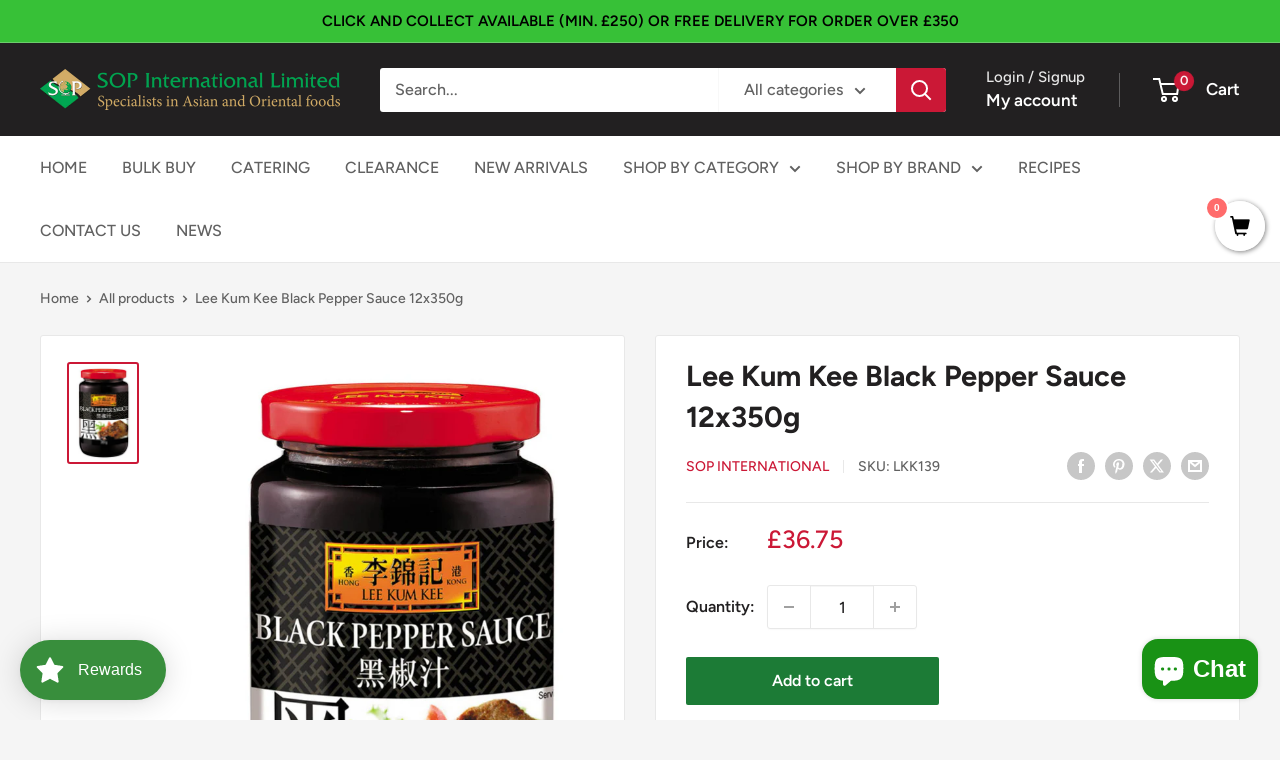

--- FILE ---
content_type: text/javascript
request_url: https://www.soponlinestore.com/cdn/shop/t/72/assets/custom.js?v=102476495355921946141695635411
body_size: -649
content:
//# sourceMappingURL=/cdn/shop/t/72/assets/custom.js.map?v=102476495355921946141695635411
